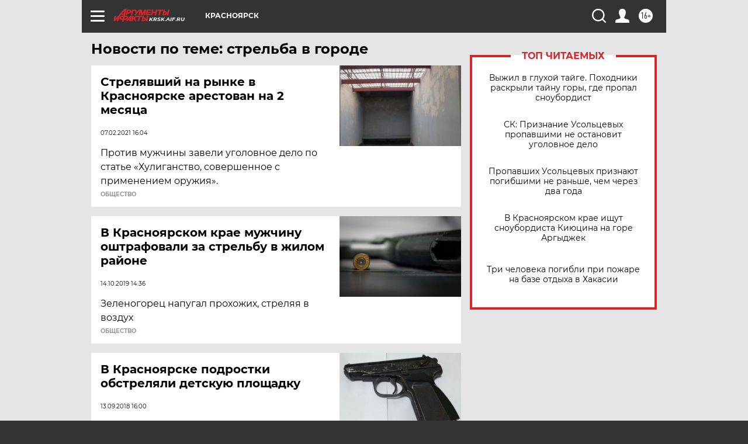

--- FILE ---
content_type: text/html
request_url: https://tns-counter.ru/nc01a**R%3Eundefined*aif_ru/ru/UTF-8/tmsec=aif_ru/766835824***
body_size: -72
content:
EF936F01697F43D7X1769948119:EF936F01697F43D7X1769948119